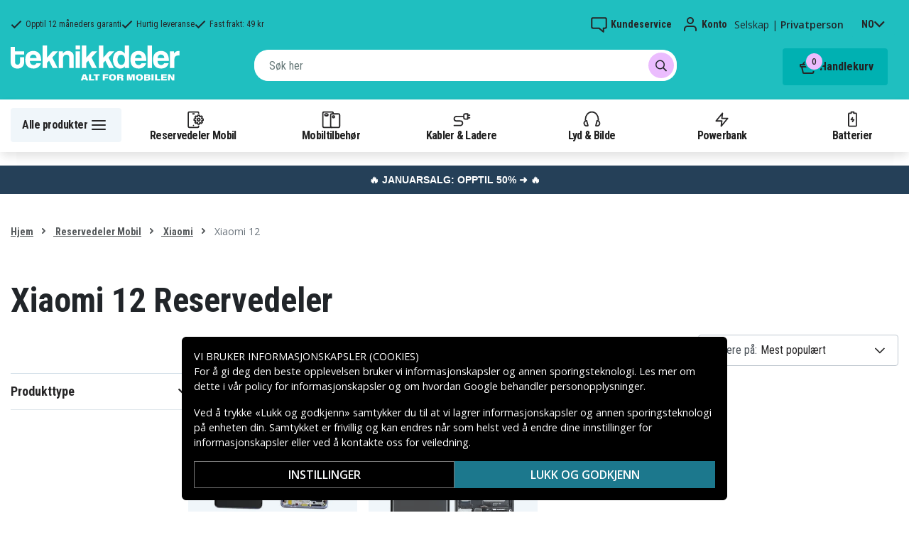

--- FILE ---
content_type: text/html; charset=utf-8
request_url: https://www.teknikkdeler.no/kategori/xiaomi-12-2
body_size: 22993
content:
<!doctype html>
<html data-n-head-ssr lang="no" data-n-head="%7B%22lang%22:%7B%22ssr%22:%22no%22%7D%7D">
  <head >
    <meta data-n-head="ssr" charset="utf-8"><meta data-n-head="ssr" name="viewport" content="width=device-width, initial-scale=1, user-scalable=no"><meta data-n-head="ssr" data-hid="theme-color" name="theme-color" content="#1fbfc0"><meta data-n-head="ssr" name="format-detection" content="telephone=no"><meta data-n-head="ssr" data-hid="apple-mobile-web-app-title" name="apple-mobile-web-app-title" content="Teknikkdeler"><meta data-n-head="ssr" data-hid="og:image" name="og:image" content="/TD_Logo_Slogan_NO_Black.webp"><meta data-n-head="ssr" data-hid="description" name="description" content="Kjøp Xiaomi 12 Reservedeler billig her ✓ Markedets største utvalg &amp; beste priser ✓ Hurtig leveranse &amp; enkel betaling - Teknikkdeler.no"><title>Xiaomi 12 Reservedeler - Teknikkdeler.no</title><link data-n-head="ssr" rel="icon" href="/favicon.ico"><link rel="preload" as="style" href="https://fonts.googleapis.com/css2?family=Open+Sans:wght@400;500;600&amp;family=Roboto+Condensed:wght@400;700&amp;display=swap" data-hid="fonts-pre"><link rel="stylesheet" href="https://fonts.googleapis.com/css2?family=Open+Sans:wght@400;500;600&amp;family=Roboto+Condensed:wght@400;700&amp;display=swap" data-hid="fonts"><link data-n-head="ssr" rel="preconnect" href="https://assets.spares.nu"><link data-n-head="ssr" rel="preconnect" href="https://fonts.gstatic.com"><link rel="preload" as="font" type="font/woff2" href="/_nuxt/fonts/fa-regular-400-min.edf4d8e.woff2" data-hid="font-fa-pre" crossorigin="crossorigin"><link data-n-head="ssr" rel="alternate" hreflang="da" href="https://www.teknikdele.dk/kategori/mobilreservdelar/xiaomi-2/xiaomi-12-2"><link data-n-head="ssr" rel="alternate" hreflang="fi" href="https://www.tekniikkaosat.fi/kategoria/mobiilivaraosat/xiaomi-2/xiaomi-12-2"><link data-n-head="ssr" rel="alternate" hreflang="no" href="https://www.teknikkdeler.no/kategori/reservedeler-mobiltelefoner/xiaomi/xiaomi-12-2"><link data-n-head="ssr" rel="alternate" hreflang="sv" href="https://www.teknikdelar.se/kategori/mobilreservdelar/xiaomi-2/xiaomi-12-2"><link data-n-head="ssr" rel="canonical" href="https://www.teknikkdeler.no/kategori/reservedeler-mobiltelefoner/xiaomi/xiaomi-12-2"><style data-n-head="ssr" type="text/css" data-hid="font-awesome">
      @font-face {
        font-family: 'Font Awesome 5 Pro';
        font-display: swap;
        font-style: normal;
        font-weight: 400;
        src: url('/_nuxt/fonts/fa-regular-400-min.f912173.eot') format('embedded-opentype'),
             url('/_nuxt/fonts/fa-regular-400-min.edf4d8e.woff2') format('woff2'),
             url('/_nuxt/fonts/fa-regular-400-min.b304fd0.woff') format('woff'),
             url('/_nuxt/fonts/fa-regular-400-min.ca3094f.ttf') format('truetype'),
             url('/_nuxt/img/fa-regular-400-min.8aa02f2.svg#fontawesome') format('svg');
      }
    </style><script data-n-head="ssr" data-hid="gtm-script">window['dataLayer']=[];if(!window._gtm_init){window._gtm_init=1;(function(w,n,d,m,e,p){w[d]=(w[d]==1||n[d]=='yes'||n[d]==1||n[m]==1||(w[e]&&w[e][p]&&w[e][p]()))?1:0})(window,navigator,'doNotTrack','msDoNotTrack','external','msTrackingProtectionEnabled');(function(w,d,s,l,x,y){w[x]={};w._gtm_inject=function(i){if(w.doNotTrack||w[x][i])return;w[x][i]=1;w[l]=w[l]||[];function gtag(){w[l].push(arguments);}gtag('consent','default',{'ad_storage':'denied','analytics_storage':'denied','ad_user_data':'denied','ad_personalization':'denied'});w[l].push({'gtm.start':new Date().getTime(),event:'gtm.js'});var f=d.getElementsByTagName(s)[0],j=d.createElement(s);j.defer=true;j.src='https://www.googletagmanager.com/gtm.js?id='+i;f.parentNode.insertBefore(j,f);};w[l]=w[l]||[];w[l].push({originalLocation:d.location.protocol+"//"+d.location.hostname+d.location.pathname+d.location.search,originalReferrer:d.referrer})})(window,document,'script','dataLayer','_gtm_ids','_gtm_inject')};["GTM-NXRRZRQ"].forEach(function(i){window._gtm_inject(i)})</script><link rel="stylesheet" href="/_nuxt/css/36a7fd0.css"><link rel="stylesheet" href="/_nuxt/css/ffa8dde.css"><link rel="stylesheet" href="/_nuxt/css/bb48b8d.css"><link rel="stylesheet" href="/_nuxt/css/0f9f3fe.css">
  </head>
  <body >
    <noscript data-n-head="ssr" data-hid="gtm-noscript" data-pbody="true"><iframe src="https://www.googletagmanager.com/ns.html?id=GTM-NXRRZRQ&" height="0" width="0" style="display:none;visibility:hidden" title="gtm"></iframe></noscript><div data-server-rendered="true" id="__nuxt"><!----><div id="__layout"><div><!----><!----><!----> <header class="main-header"><section class="top-bar d-lg-none"><section tabindex="0" class="hooper"><div class="hooper-list"><ul class="hooper-track" style="transform:translate(0px, 0);"><li aria-hidden="true" class="hooper-slide" style="width:100%;"><div class="small-usp"><i class="far fa-check"></i> <em>Opptil 12 måneders garanti</em></div></li><li aria-hidden="true" class="hooper-slide" style="width:0px;"><div class="small-usp"><i class="far fa-check"></i> <em>Hurtig leveranse</em></div></li><li aria-hidden="true" class="hooper-slide is-prev" style="width:0px;"><div class="small-usp"><i class="far fa-check"></i> <em>Fast frakt: 49 kr</em></div></li><li class="hooper-slide is-active" style="width:100%;"><div class="small-usp"><i class="far fa-check"></i> <em>Opptil 12 måneders garanti</em></div></li><li aria-hidden="true" class="hooper-slide is-next" style="width:0px;"><div class="small-usp"><i class="far fa-check"></i> <em>Hurtig leveranse</em></div></li><li aria-hidden="true" class="hooper-slide" style="width:0px;"><div class="small-usp"><i class="far fa-check"></i> <em>Fast frakt: 49 kr</em></div></li><li aria-hidden="true" class="hooper-slide is-clone" style="width:100%;"><div class="small-usp"><i class="far fa-check"></i> <em>Opptil 12 måneders garanti</em></div></li><li aria-hidden="true" class="hooper-slide is-clone" style="width:0px;"><div class="small-usp"><i class="far fa-check"></i> <em>Hurtig leveranse</em></div></li><li aria-hidden="true" class="hooper-slide is-clone" style="width:0px;"><div class="small-usp"><i class="far fa-check"></i> <em>Fast frakt: 49 kr</em></div></li></ul><div aria-live="polite" aria-atomic="true" class="hooper-liveregion hooper-sr-only">Item 1 of 3</div></div></section></section> <div class="fixed-scroll"><div class="usp-top-bar d-none d-lg-block" data-v-67787e96><div class="container" data-v-67787e96><div class="row align-items-center" data-v-67787e96><div class="col d-flex flex-row ups-items" data-v-67787e96><div class="ups-item" data-v-67787e96><i class="far fa-check" data-v-67787e96></i> <small data-v-67787e96>Opptil 12 måneders garanti</small></div> <div class="ups-item" data-v-67787e96><i class="far fa-check" data-v-67787e96></i> <small data-v-67787e96>Hurtig leveranse</small></div> <div class="ups-item" data-v-67787e96><i class="far fa-check" data-v-67787e96></i> <small data-v-67787e96>Fast frakt: 49 kr</small></div></div> <div class="col d-flex flex-row" data-v-67787e96><div class="quick-actions" data-v-67787e96><a href="https://www.teknikkdeler.no/kontakt-kundeservice" class="quick-action" data-v-67787e96><img src="[data-uri]" alt="Kundeservice" class="support-icon" data-v-67787e96> <small data-v-67787e96>Kundeservice</small></a> <div class="quick-action user-account" data-v-67787e96><img src="[data-uri]" alt="Konto" class="avatar-icon" data-v-67787e96> <small data-v-67787e96>Konto</small></div> <div class="quick-action user-type" data-v-67787e96><p data-v-67787e96><span data-v-67787e96>
                Selskap
              </span>
              |
              <span class="active" data-v-67787e96>
                Privatperson
              </span></p></div> <div tabindex="0" class="quick-action locale-toggle" data-v-67787e96><button data-v-67787e96><small class="text-uppercase" data-v-67787e96>no</small> <i class="fas fa-chevron-down" data-v-67787e96></i></button> <!----></div></div></div></div></div></div> <section class="top-bar d-none d-lg-none"><div class="container"><div class="row align-items-center"><div class="col small-usps"><div class="small-usp"><i class="far fa-check"></i> <small>Opptil 12 måneders garanti</small></div> <div class="small-usp"><i class="far fa-check"></i> <small>Hurtig leveranse</small></div> <div class="small-usp"><i class="far fa-check"></i> <small>Fast frakt: 49 kr</small></div></div> <div class="col d-flex justify-content-end"><ul class="nav"><li class="nav-item b-nav-dropdown dropdown language-switcher"><a role="button" aria-haspopup="true" aria-expanded="false" href="#" target="_self" class="nav-link dropdown-toggle"><span class="flag f-no"></span></a><ul tabindex="-1" class="dropdown-menu"><!----></ul></li></ul> <ul class="nav align-items-center"><li class="nav-item b-nav-dropdown dropdown vat-switcher"><a role="button" aria-haspopup="true" aria-expanded="false" href="#" target="_self" class="nav-link dropdown-toggle"><span>
                      Inkl. MVA
                    </span> <span style="display:none;">
                      Ekskl. MVA (bedrift)
                    </span></a><ul tabindex="-1" class="dropdown-menu"><!----></ul></li> <li class="nav-item account-link"><a href="#" rel="noindex nofollow"><span>Konto</span></a></li></ul></div></div></div></section> <div class="container branding d-none d-lg-block"><div class="row mx-0 align-items-center justify-content-between"><div class="col-1 col-md-2 pl-0"><a href="/" class="nuxt-link-active"><img src="/TD_logo_white-no.svg" height="30" alt="Teknikkdeler" class="logo"></a></div> <div class="col-md-6 pb-1"><div class="search-wrapper"><!----></div></div> <div class="col-auto"><button class="shopping-bag"><span class="shopping-cart"><img src="[data-uri]" width="42" height="42" alt="Handlekurv" class="td-icon"> <span class="count">0</span></span> <span class="cart-title">Handlekurv</span></button></div></div></div> <nav class="navbar mobile-navbar navbar-light navbar-expand-lg"><div class="container"><button type="button" title="Menu" class="collapsed toggler"><svg width="32" height="32" viewBox="0 0 32 32" xmlns="http://www.w3.org/2000/svg"><path d="M25 15a1 1 0 0 1 .117 1.993L25 17H7a1 1 0 0 1-.117-1.993L7 15h18zm0-6a1 1 0 0 1 .117 1.993L25 11H7a1 1 0 0 1-.117-1.993L7 9h18zm0 12a1 1 0 0 1 .117 1.993L25 23H7a1 1 0 0 1-.117-1.993L7 21h18z" fill="#272627" fill-rule="nonzero"></path></svg> <span class="d-inline d-lg-none mobile">
              Meny
            </span> <span class="d-none d-lg-inline desktop">
              Alle produkter
            </span></button> <div class="header-categories"><div class="scrollable"><ul class="navbar-nav main-nav"><li class="nav-item"><a href="/kategori/reservedeler-mobiltelefoner" target="_self" class="nav-link"><img src="https://assets.spares.nu/categories/thumb/b67080ff-0d2f-46ee-a602-19e491e9a74c.svg" alt="">
          Reservedeler Mobil
        </a></li><li class="nav-item"><a href="/kategori/mobiltilbehor" target="_self" class="nav-link"><img src="https://assets.spares.nu/categories/thumb/ca7a4995-d63f-4e04-ade6-59df8bf4d79f.svg" alt="">
          Mobiltilbehør
        </a></li><li class="nav-item"><a href="/kategori/kabler-ladere" target="_self" class="nav-link"><img src="https://assets.spares.nu/categories/thumb/35a3a77c-a3d3-4b04-8f0e-d8dc5c2723e9.svg" alt="">
          Kabler &amp; Ladere
        </a></li><li class="nav-item"><a href="/kategori/hodetelefoner-headsets" target="_self" class="nav-link"><img src="https://assets.spares.nu/categories/thumb/31eca997-7d67-4e78-9607-f9ff9dfa6442.svg" alt="">
          Lyd &amp; Bilde
        </a></li><li class="nav-item"><a href="/kategori/powerbank-noedladere" target="_self" class="nav-link"><img src="https://assets.spares.nu/categories/thumb/1615a507-984c-4895-baab-09ee8ccdd8f4.svg" alt="">
          Powerbank
        </a></li><li class="nav-item"><a href="/kategori/batterier" target="_self" class="nav-link"><img src="https://assets.spares.nu/categories/thumb/07879628-aabc-48be-b0ab-2fbb01700f8e.svg" alt="">
          Batterier
        </a></li></ul></div> <div class="scroll-nav next-shown"><!----> <button aria-label="Neste" class="next"><svg width="32" height="32" viewBox="0 0 32 32" xmlns="http://www.w3.org/2000/svg"><path d="M13.293 21.707a1 1 0 0 1 0-1.414L17.585 16l-4.292-4.293a1 1 0 0 1-.083-1.32l.083-.094a1 1 0 0 1 1.414 0l5 5a1 1 0 0 1 0 1.414l-5 5a1 1 0 0 1-1.414 0z" fill="#ffffff" fill-rule="nonzero"></path></svg></button></div></div> <a href="/" target="_self" class="navbar-brand d-sm-block d-lg-none nuxt-link-active"><img src="/TD_logo_white-no.svg" height="30" alt="Teknikkdeler" class="logo"></a> <ul class="navbar-nav right-nav"><li class="nav-item shopping-bag mobile-shopping-bag"><a href="#" target="_self" class="nav-link"><span class="mobile-cart"><img src="[data-uri]" width="32" height="32" alt="Handlekurv" class="td-icon"> <span class="count">0</span></span> <span class="cart-title">Handlekurv</span></a></li></ul></div></nav> <div class="mobile-search d-lg-none"><div class="auto-complete"><div class="d-lg-block d-flex search-wrapper"><div dir="auto" class="v-select search-bar vs--single vs--searchable"> <div id="vs1989749__combobox" role="combobox" aria-expanded="false" aria-owns="vs1989749__listbox" aria-controls="vs1989749__listbox" aria-label="Search for option" class="vs__dropdown-toggle"><div class="vs__selected-options"> <input placeholder="Søk her" aria-autocomplete="list" aria-labelledby="vs1989749__combobox" aria-controls="vs1989749__listbox" type="search" autocomplete="off" value="" class="vs__search"></div> <div class="vs__actions"><button type="button" title="Clear Selected" aria-label="Clear Selected" class="vs__clear" style="display:none;"><svg xmlns="http://www.w3.org/2000/svg" width="10" height="10"><path d="M6.895455 5l2.842897-2.842898c.348864-.348863.348864-.914488 0-1.263636L9.106534.261648c-.348864-.348864-.914489-.348864-1.263636 0L5 3.104545 2.157102.261648c-.348863-.348864-.914488-.348864-1.263636 0L.261648.893466c-.348864.348864-.348864.914489 0 1.263636L3.104545 5 .261648 7.842898c-.348864.348863-.348864.914488 0 1.263636l.631818.631818c.348864.348864.914773.348864 1.263636 0L5 6.895455l2.842898 2.842897c.348863.348864.914772.348864 1.263636 0l.631818-.631818c.348864-.348864.348864-.914489 0-1.263636L6.895455 5z"></path></svg></button> <span class="search-icon"><i class="fas fa-search"></i> <i class="far fa-times"></i></span> <div class="vs__spinner" style="display:none;">Loading...</div></div></div> <ul id="vs1989749__listbox" role="listbox" style="display:none;visibility:hidden;"></ul> </div> <!----></div></div></div></div> <div tabindex="-1" class="b-sidebar-outer mobile-nav category-mega-menu"><!----><div tabindex="-1" role="dialog" aria-modal="true" aria-hidden="true" class="b-sidebar shadow bg-light text-dark" style="width:324;display:none;"><header class="b-sidebar-header"><strong><header class="sidebar-header"><div class="d-flex"><div class="p-2 flex-grow-1"><h3>Meny</h3></div></div></header></strong><button type="button" aria-label="Close" class="close text-dark"><svg viewBox="0 0 16 16" width="1em" height="1em" focusable="false" role="img" aria-label="x" xmlns="http://www.w3.org/2000/svg" fill="currentColor" class="bi-x b-icon bi"><g><path d="M4.646 4.646a.5.5 0 0 1 .708 0L8 7.293l2.646-2.647a.5.5 0 0 1 .708.708L8.707 8l2.647 2.646a.5.5 0 0 1-.708.708L8 8.707l-2.646 2.647a.5.5 0 0 1-.708-.708L7.293 8 4.646 5.354a.5.5 0 0 1 0-.708z"/></g></svg></button></header></div><!----><div class="b-sidebar-backdrop bg-dark" style="display:none;"></div></div></header> <section class="extra-banner inactive"><!----></section> <section class="store-message"><p>
    <a href="https://www.teknikkdeler.no/kategori/januarsalg" style="text-decoration: none; display: block; background-color: #254058; padding: 8px 12px; text-align: center; font-family: 'Roboto', sans-serif;">
        <span style="color: #ffffff; font-size: 14px; font-weight: bold;">
            🔥 JANUARSALG: OPPTIL 50% ➜ 🔥
        </span>
    </a>

</p></section> <nav class="breadcrumbs"><div class="container"><ol class="breadcrumb"><li class="breadcrumb-item"><a href="/" target="_self" class="nuxt-link-active">
        Hjem
      </a></li><li class="breadcrumb-item"><a href="/kategori/reservedeler-mobiltelefoner" target="_self">
        Reservedeler Mobil
      </a></li><li class="breadcrumb-item"><a href="/kategori/reservedeler-mobiltelefoner/xiaomi" target="_self">
        Xiaomi
      </a></li><li class="breadcrumb-item active"><span aria-current="location">
        Xiaomi 12
      </span></li></ol></div></nav> <main data-slug="xiaomi-12-2" data-fetch-key="ProductCategory:0" class="product-category"><div class="header cat-header"><div class="container"><h1>Xiaomi 12 Reservedeler</h1> <!----> <!----> <!----> <!----> <div class="deal-tagline"><span>Ikke gå glipp av!</span></div></div></div> <div><section class="product-grid-wrapper container"><div class="product-view-row"><div class="filter-sidebar"><div class="product-filter"><div class="desktop-header d-none d-lg-block"></div> <div class="mobile-header"><div class="title">
      Filter
    </div> <div class="close"><button><i class="far fa-times"></i></button></div></div> <ul class="filter-parent"></ul> <div class="mobile-footer"><button class="btn btn-primary btn-block"><span>Filter</span> <!----></button> <button class="btn btn-outline-dark btn-block">
      Tøm filter
    </button></div></div></div> <div class="product-list with-sidebar"><header><div class="product-list-header"><!----> <div class="result-sorting d-flex justify-content-between"><section class="phone-model-selector" style="display:none;"><h2>Finn ditt tilbehør</h2> <div class="select-group"><div dir="auto" class="v-select vs--single vs--unsearchable"> <div id="vs1989750__combobox" role="combobox" aria-expanded="false" aria-owns="vs1989750__listbox" aria-controls="vs1989750__listbox" aria-label="Search for option" class="vs__dropdown-toggle"><div class="vs__selected-options"><span class="vs__selected">
            
           <!----></span> <input readonly="readonly" aria-autocomplete="list" aria-labelledby="vs1989750__combobox" aria-controls="vs1989750__listbox" type="search" autocomplete="off" value="" class="vs__search"></div> <div class="vs__actions"><button type="button" title="Clear Selected" aria-label="Clear Selected" class="vs__clear" style="display:none;"><svg xmlns="http://www.w3.org/2000/svg" width="10" height="10"><path d="M6.895455 5l2.842897-2.842898c.348864-.348863.348864-.914488 0-1.263636L9.106534.261648c-.348864-.348864-.914489-.348864-1.263636 0L5 3.104545 2.157102.261648c-.348863-.348864-.914488-.348864-1.263636 0L.261648.893466c-.348864.348864-.348864.914489 0 1.263636L3.104545 5 .261648 7.842898c-.348864.348863-.348864.914488 0 1.263636l.631818.631818c.348864.348864.914773.348864 1.263636 0L5 6.895455l2.842898 2.842897c.348863.348864.914772.348864 1.263636 0l.631818-.631818c.348864-.348864.348864-.914489 0-1.263636L6.895455 5z"></path></svg></button> <svg xmlns="http://www.w3.org/2000/svg" width="14" height="10" role="presentation" class="vs__open-indicator"><path d="M9.211364 7.59931l4.48338-4.867229c.407008-.441854.407008-1.158247 0-1.60046l-.73712-.80023c-.407008-.441854-1.066904-.441854-1.474243 0L7 5.198617 2.51662.33139c-.407008-.441853-1.066904-.441853-1.474243 0l-.737121.80023c-.407008.441854-.407008 1.158248 0 1.600461l4.48338 4.867228L7 10l2.211364-2.40069z"></path></svg> <div class="vs__spinner" style="display:none;">Loading...</div></div></div> <ul id="vs1989750__listbox" role="listbox" style="display:none;visibility:hidden;"></ul> </div> <!----> <!----></div></section> <div class="sorting-filtering"><div class="sorting-controls"><div class="form-control filter-control d-lg-none d-md-none d-sm-none d-flex justify-content-between" data-v-35548591><span data-v-35548591>
    Filter
    <!----></span> <svg width="32" height="32" viewBox="0 0 32 32" xmlns="http://www.w3.org/2000/svg" data-v-35548591><path d="M15 11a1 1 0 0 1-1.993.117L13 11v-1H7a1 1 0 0 1-.117-1.993L7 8h6V7a1 1 0 0 1 1.993-.117L15 7v4zm11-2a1 1 0 0 1-.883.993L25 10h-7a1 1 0 0 1-.117-1.993L18 8h7a1 1 0 0 1 1 1zm-9 7a1 1 0 0 1-.883.993L16 17H7a1 1 0 0 1-.117-1.993L7 15h9a1 1 0 0 1 1 1zm2-2a1 1 0 0 1 1.993-.117L21 14v1h4a1 1 0 0 1 .117 1.993L25 17h-4v1a1 1 0 0 1-1.993.117L19 18v-4zm-6 11a1 1 0 0 1-1.993.117L11 25v-1H7a1 1 0 0 1-.117-1.993L7 22h4v-1a1 1 0 0 1 1.993-.117L13 21v4zm13-2a1 1 0 0 1-.883.993L25 24h-9a1 1 0 0 1-.117-1.993L16 22h9a1 1 0 0 1 1 1z" fill="#000" fill-rule="nonzero" data-v-35548591></path></svg></div> <div class="d-lg-none d-md-none d-block"><div class="mobile-sort" data-v-d461457a><button class="sort-button" data-v-d461457a><span data-v-d461457a>Mest populært</span> <i class="fas fa-chevron-down" data-v-d461457a></i></button> <!----></div></div> <div class="d-none d-md-block d-lg-block ml-auto"><div class="form-control sort-control"><span>Sortere på:</span> <select><option selected="selected" value="1">
                        Mest populært
                      </option><option value="2">
                        Best pris
                      </option><option value="3">
                        Dyreste pris
                      </option><option value="4">
                        Maksimal rabatt
                      </option><option value="5">
                        Høyest kundevurderinger
                      </option><option value="6">
                        Nyeste
                      </option></select></div></div></div> <!----></div></div></div></header> <!----> <div class="container_"><div class="header"><!----></div> <a id="gridanchor"></a> <div class="grid"><a href="/produkt/xiaomi-12-lcd-touch-frontdeksel-display-bla" class="product-card"><div class="details-wrapper"><div class="product-card-image"><!----> <img loading="lazy" src="https://assets.spares.nu/products/thumb/56000400L300_RpwrDOyz41jTKy3LUe1XQ.jpg" width="300" height="300" alt="Xiaomi 12 LCD, Touch, Frontdeksel Display - Blå" class="featured"></div> <div class="meta"><div><p class="product-name"> Xiaomi 12 LCD, Touch, Frontdeksel Display - Blå</p></div> <div class="price-rating"><div class="mt-1 product-rating" style="visibility:hidden;"><div class="product-score-rating" data-v-51861292><div class="stars" style="--star-size:14px;" data-v-51861292></div> <!----></div></div> <div class="product-pricing"><div class="product-price">1 750 kr</div></div></div></div></div> <div class="stock-and-atc"><div class="stock-check"><!----> <div class="stock-status in-stock"><div class="stock-indicator"></div> <small class="stock-status-text"><!----></small></div></div> <div class="add-to-cart"><button>
          Legg i handlekurv
        </button> <!----></div></div></a><a href="/produkt/xiaomi-12-5g-lcd-skjerm-svart" class="product-card"><div class="details-wrapper"><div class="product-card-image"><!----> <img loading="lazy" src="https://assets.spares.nu/products/thumb/56000300L300_KwcqlJu9-ekWugftyRK9H.png" width="300" height="300" alt="Xiaomi 12 5G LCD-skjerm - Svart" class="featured"></div> <div class="meta"><div><p class="product-name"> Xiaomi 12 5G LCD-skjerm - Svart</p></div> <div class="price-rating"><div class="mt-1 product-rating" style="visibility:hidden;"><div class="product-score-rating" data-v-51861292><div class="stars" style="--star-size:14px;" data-v-51861292></div> <!----></div></div> <div class="product-pricing"><div class="product-price">1 595 kr</div></div></div></div></div> <div class="stock-and-atc"><div class="stock-check"><!----> <div class="stock-status out-of-stock"><div class="stock-indicator"></div> <small class="stock-status-text"><!----></small></div></div> <div class="add-to-cart"><!----> <button class="notifyable">
          Overvåk
        </button></div></div></a></div> <!----> <div class="footer"><!----></div></div></div></div></section></div> <section class="customer-support-wrapper container"><div class="help-widget" data-v-ea55054c><div class="widget-container" data-v-ea55054c><div class="help-image" data-v-ea55054c><img src="/_nuxt/img/help.3057851.webp" alt="Spør oss! Vi hjelper deg med å finne riktig løsning" data-v-ea55054c></div> <div class="help-text" data-v-ea55054c><h3 data-v-ea55054c>Spør oss! Vi hjelper deg med å finne riktig løsning</h3> <p data-v-ea55054c>Vi er eksperter på teknikk og alt til mobilen</p> <button type="button" class="btn btn-primary" data-v-ea55054c>
        Chat med oss
      </button></div></div></div></section> <section><!----></section> <!----></main> <!----> <section class="store-message-footer"><div class="container"></div></section> <div class="container" data-v-e7b8d09e><section class="usp" data-v-e7b8d09e><div class="usp-item" data-v-e7b8d09e><div class="usp-icon" data-v-e7b8d09e><svg width="32" height="32" viewBox="0 0 32 32" xmlns="http://www.w3.org/2000/svg" data-v-e7b8d09e><path d="m20.283 5.07 1.543 2.909 3.246.57a1 1 0 0 1 .827 1.012l-.01.113-.462 3.262 2.292 2.369a1 1 0 0 1 .08 1.297l-.08.093-2.292 2.368.462 3.263a1 1 0 0 1-.706 1.099l-.111.026-3.246.569-1.543 2.91a1 1 0 0 1-1.21.477l-.113-.047L16 25.913l-2.96 1.447a1 1 0 0 1-1.259-.325l-.064-.105-1.544-2.91-3.245-.57a1 1 0 0 1-.827-1.01l.01-.114.461-3.263-2.29-2.368a1 1 0 0 1-.08-1.297l.08-.093 2.29-2.369-.461-3.262a1 1 0 0 1 .706-1.099l.111-.026 3.245-.57 1.544-2.91a1 1 0 0 1 1.21-.476l.113.047L16 6.086l2.96-1.446a1 1 0 0 1 1.323.43zM18.968 6.86l-2.529 1.237a1 1 0 0 1-.878 0l-2.53-1.237-1.32 2.488a1 1 0 0 1-.583.486l-.128.03-2.774.487.395 2.789a1 1 0 0 1-.187.735l-.085.1L6.391 16l1.958 2.024a1 1 0 0 1 .282.705l-.01.13-.395 2.788 2.774.487a1 1 0 0 1 .642.405l.069.112 1.32 2.487 2.53-1.236a1 1 0 0 1 .757-.05l.121.05 2.529 1.236 1.321-2.487a1 1 0 0 1 .583-.486l.128-.03 2.773-.488-.394-2.788a1 1 0 0 1 .187-.735l.085-.1L25.608 16l-1.957-2.024a1 1 0 0 1-.282-.705l.01-.13.394-2.789L21 9.866a1 1 0 0 1-.642-.405l-.069-.112-1.321-2.488zm1.74 5.432a1 1 0 0 1 0 1.414l-5 5a1 1 0 0 1-1.415 0l-3-3a1 1 0 0 1 1.414-1.414L15 16.585l4.293-4.292a1 1 0 0 1 1.414 0z" fill-rule="nonzero" fill="#FFF" data-v-e7b8d09e></path></svg></div> <div class="usp-text" data-v-e7b8d09e><p data-v-e7b8d09e>Opptil 12 måneders garanti</p></div></div> <div class="usp-item" data-v-e7b8d09e><div class="usp-icon" data-v-e7b8d09e><svg width="32" height="32" viewBox="0 0 32 32" xmlns="http://www.w3.org/2000/svg" data-v-e7b8d09e><path d="M10 18a4 4 0 1 1 0 8 4 4 0 0 1 0-8zm10-3a1 1 0 0 1-2 0V9H5v12a1 1 0 0 1-2 0V9a2 2 0 0 1 2-2h13a2 2 0 0 1 2 2v1h3.586a2 2 0 0 1 1.414.586L29.414 15A2 2 0 0 1 30 16.414V21a3 3 0 0 1-3 3l-.536.001A3.998 3.998 0 0 1 23 26a3.998 3.998 0 0 1-3.464-1.999L16 24a1 1 0 0 1 0-2h3a4 4 0 0 1 7.995-.2L27 22a1 1 0 0 0 1-1v-4.586L23.586 12H20v3zm-10 5a2 2 0 1 0 0 4 2 2 0 0 0 0-4zm13 0a2 2 0 1 0 0 4 2 2 0 0 0 0-4z" fill-rule="nonzero" fill="#FFF" data-v-e7b8d09e></path></svg></div> <div class="usp-text" data-v-e7b8d09e><p data-v-e7b8d09e>Hurtig leveranse</p></div></div> <div class="usp-item" data-v-e7b8d09e><div class="usp-icon" data-v-e7b8d09e><svg width="32" height="32" viewBox="0 0 32 32" xmlns="http://www.w3.org/2000/svg" data-v-e7b8d09e><path d="M24 7a3 3 0 0 1 3 3v12a3 3 0 0 1-3 3H8a3 3 0 0 1-3-3V10a3 3 0 0 1 3-3zm-4.502 8.916-2.79 2.791a1 1 0 0 1-1.415 0L12.5 15.916 7 21.414V22a1 1 0 0 0 .883.993L8 23h16a1 1 0 0 0 1-1v-.585l-5.502-5.499zM7 10.415v8.17l4.086-4.084L7 10.415zm18-.001L20.914 14.5 25 18.585v-8.171zM23.584 9H8.415L16 16.585 23.584 9z" fill-rule="nonzero" fill="#FFF" data-v-e7b8d09e></path></svg></div> <div class="usp-text" data-v-e7b8d09e><p data-v-e7b8d09e>Fast frakt: 49 kr</p></div></div> <div class="usp-item" data-v-e7b8d09e><div class="usp-icon" data-v-e7b8d09e><svg width="32" height="32" viewBox="0 0 32 32" xmlns="http://www.w3.org/2000/svg" data-v-e7b8d09e><path d="M15.649 5.064a1 1 0 0 1 .702 0l8 3A1 1 0 0 1 25 9v7c0 2.97-1.646 5.644-4.341 8.003a22.465 22.465 0 0 1-3.071 2.245l-.355.213-.449.256-.337.177a1 1 0 0 1-.894 0l-.337-.177-.45-.256-.546-.332a22.465 22.465 0 0 1-2.879-2.126C8.646 21.643 7 18.969 7 16V9a1 1 0 0 1 .649-.936zM16 7.068 9 9.693V16c0 2.193 1.252 4.312 3.397 6.264l.262.233a20.49 20.49 0 0 0 2.621 1.936l.45.274.27.155.27-.155.45-.274a20.49 20.49 0 0 0 2.621-1.936C21.646 20.481 23 18.281 23 16V9.693l-7-2.625zm4.704 5.225a1 1 0 0 1 0 1.414l-5 5a1 1 0 0 1-1.414 0l-3-3a1 1 0 0 1 1.414-1.414l2.293 2.292 4.293-4.292a1 1 0 0 1 1.414 0z" fill-rule="nonzero" fill="#FFF" data-v-e7b8d09e></path></svg></div> <div class="usp-text" data-v-e7b8d09e><p data-v-e7b8d09e>Sikre produkter - EU-standard</p></div></div></section></div> <footer class="main-footer"><div class="container"><div class="row"><div class="col-lg-4 col-md-5"><div class="newsletter"><div class="klaviyo-form-XeUK8B"><br></div></div> <div class="brand"><img src="/TD_Logo_Slogan_NO_Black.webp" height="100" alt="Teknikkdeler" loading="lazy" class="logo"> <p>Gjør som 1 000 000 andre kunder, finn alt til mobilen hos oss!</p> <p>
            Hos oss finner du rimelige produkter til mobilen, nettbrettet, smart hjem, gaming, lyd &amp; bilde og mye mer. Handle trygt og sikkert med rask levering, vi sender varene rett fra det svenske lageret vårt.
          </p></div> <div class="socials"><a target="_blank" href="https://www.facebook.com/teknikkdeler/" aria-label="Facebook" class="facebook"><svg width="48" height="48" viewBox="0 0 48 48" xmlns="http://www.w3.org/2000/svg"><path d="M24 0c13.255 0 24 10.745 24 24S37.255 48 24 48 0 37.255 0 24 10.745 0 24 0zm3.575 9c-4.005 0-6.623 2.607-6.623 7.326v4.148H16.5v5.443h4.452V39h5.48V25.917h4.085l.778-5.443h-4.863v-3.532c0-1.489.679-2.94 2.857-2.94H31.5V9.368l-.72-.114C30.027 9.146 28.784 9 27.576 9z" fill="#272627" fill-rule="evenodd"></path></svg></a> <a target="_blank" href="https://www.instagram.com/teknikkdeler.no/" aria-label="Instagram" class="instagram"><svg width="48" height="48" viewBox="0 0 48 48" xmlns="http://www.w3.org/2000/svg"><path d="M24 0c13.255 0 24 10.745 24 24S37.255 48 24 48 0 37.255 0 24 10.745 0 24 0zm6.015 10.5h-12.03c-4.12 0-7.485 3.351-7.485 7.485v12.03c0 4.12 3.351 7.485 7.485 7.485h12.03c4.12 0 7.485-3.351 7.485-7.485v-12.03c0-4.12-3.351-7.485-7.485-7.485zm0 3a4.494 4.494 0 0 1 4.485 4.485v12.03a4.494 4.494 0 0 1-4.485 4.485h-12.03a4.494 4.494 0 0 1-4.485-4.485v-12.03a4.494 4.494 0 0 1 4.485-4.485h12.03zM24 16.5c-4.134 0-7.5 3.358-7.5 7.5 0 4.134 3.358 7.5 7.5 7.5 4.134 0 7.5-3.358 7.5-7.5 0-4.134-3.358-7.5-7.5-7.5zm0 3c2.482 0 4.5 2.02 4.5 4.5 0 2.482-2.02 4.5-4.5 4.5-2.482 0-4.5-2.02-4.5-4.5 0-2.482 2.02-4.5 4.5-4.5zm7.5-4.5a1.5 1.5 0 1 0 0 3 1.5 1.5 0 0 0 0-3z" fill="#272627" fill-rule="evenodd"></path></svg></a> <!----> <!----></div></div> <div class="col-md-7"><div id="footer-col-links" class="row mb-3"><div class="col">
    <strong class="footer-title">Hjelp</strong>
    <ul>
        <li><a href="/kjopsvilkar">Kjøpsvilkår</a></li>
        <li><a href="/returns">Retur</a></li>
        <li><a href="/reparasjonsguider">Reparasjonsguider</a></li>
        <li><a href="/kontakt-kundeservice" target="_blank">Kontakt oss</a></li>
    </ul>
</div>
<div class="col">
    <strong class="footer-title">Teknikkdeler.no</strong>
    <ul>
        <li><a href="/om-teknikkdeler">Om oss</a></li>
        <li><a href="/integritetspolicy">Personvernpolicy</a></li>
        <li><a href="/cookies">Cookies</a></li>
        <li><a href="/kategori/brekraftig-utvikling">Bærekraftig Utvikling</a></li>
    </ul>
</div>

<div class="col">
    <strong class="footer-title">Populære kategorier</strong>
    <ul>
        <li><a href="/kategori/mobiltilbehor/tilbehor-iphone/iphone-17-tilbehor">iPhone 17 tilbehør</a></li>
        <li><a href="/kategori/mobiltilbehor/tilbehor-iphone/iphone-17-pro-tilbehor">iPhone 17 Pro tilbehør</a></li>
        <li><a href="/kategori/mobiltilbehor/tilbehor-iphone/iphone-17-pro-max-tilbehor">iPhone 17 Pro Max tilbehør</a></li>
        <li><a href="/kategori/mobiltilbehor/tilbehor-samsung/galaxy-s25-ultra-tilbehor">Samsung Galaxy S25 Ultra tilbehør</a></li>
        <li><a href="/kategori/hodetelefoner-headsets/hodetelefoner/apple-airpods-tilbehor">AirPods</a></li>
        <li><a href="/kategori/powerbank-noedladere">Powerbank</a></li>
        <li><a href="/kategori/hodetelefoner-headsets/hodetelefoner/hodetelefoner-iphone">iPhone hodetelefoner</a></li>
        <li><a href="/kategori/hodetelefoner-headsets/hodetelefoner/hodetelefoner-tradlos">Trådløse hodetelefoner</a></li>
        <li><a href="/kategori/kabler-ladere/mobilladere/iphone-ladere">iPhone lader</a></li>
        <li><a href="/kategori/kabler-ladere/mobilladere/samsung-lader">Samsung lader</a></li>
        <li><a href="/kategori/mobiltilbehor/tilbehor-iphone/iphone-15-tilbehor/iphone-15-lader">iPhone 15 lader</a></li>
        <li><a href="/kategori/kabler-ladere/mobilladere/usb-c-lader">USB-C lader</a></li>
    </ul>

</div>
<div class="col">
    <strong class="footer-title">Populære mobildeksler</strong>
    <ul>
        <li><a href="/kategori/mobiltilbehor/tilbehor-iphone/iphone-17-tilbehor/iphone-17-deksel">iPhone 17 deksel</a></li>
        <li><a href="/kategori/mobiltilbehor/tilbehor-iphone/iphone-17-pro-tilbehor/iphone-17-pro-deksel">iPhone 17 Pro deksel</a></li>
        <li><a href="/kategori/mobiltillbehor/iphone-tillbehor/iphone-17-pro-max-tillbehor/iphone-17-pro-max-skal">iPhone 17 Pro Max deksel</a></li>
        <li><a href="/kategori/mobiltilbehor/tilbehor-iphone/iphone-16e-tilbehor/iphone-16-e-deksel-etui">iPhone 16e deksel</a></li>
        <li><a href="/kategori/mobiltilbehor/tilbehor-iphone/iphone-16-pro-tilbehor/iphone-16-pro-deksel">iPhone 16 Pro deksel</a></li>
        <li><a href="/kategori/mobiltilbehor/tilbehor-iphone/iphone-16-pro-max-tilbehor/iphone-16-pro-max-deksel">iPhone 16 Pro Max deksel</a></li>
        <li><a href="/kategori/mobiltilbehor/tilbehor-iphone/iphone-15-pro-tilbehor/iphone-15-pro-deksel">iPhone 15 Pro deksel</a></li>
        <li><a href="/kategori/mobiltilbehor/tilbehor-iphone/iphone-15-pro-max-tilbehor/iphone-15-pro-max-deksel">iPhone 15 Pro Max deksel</a></li>
        <li><a href="/kategori/mobiltilbehor/tilbehor-samsung/galaxy-s25-ultra-tilbehor/galaxy-s25-ultra-deksel">Samsung Galaxy S25 Ultra deksel</a></li>
        <li><a href="/kategori/mobiltilbehor/tilbehor-samsung/galaxy-s25-fe-tilbehor/galaxy-s25-fe-deksel-etui">Samsung Galaxy S25 FE deksel</a></li>
        <li><a href="/kategori/mobiltilbehor/tilbehor-samsung/galaxy-s24-fe-tilbehor/galaxy-s24-fe-deksel-etui">Galaxy S24 FE deksel</a></li>
        <li><a href="/kategori/mobiltilbehor/tilbehor-samsung/galaxy-s25-ultra-tilbehor/galaxy-s25-ultra-deksel">Samsung Galaxy S24 Ultra deksel</a></li>
    </ul>

</div>
<div class="col">
    <strong class="footer-title">Populære klokkeremmer og tilbehør</strong>
    <ul>
        <li><a href="/kategori/apple-watch-reim">Apple Watch reim</a></li>
        <li><a href="https://www.teknikkdeler.no/kategori/smartklokke/fitbit/fitbit-versa"><span>Fitbit Versa reim</span></a></li>
        <li><a href="https://www.teknikkdeler.no/kategori/smartklokke/garmin-klokker"><span>Garmin klokkereim</span></a></li>
        <li><a href="https://www.teknikkdeler.no/kategori/smartklokke/garmin-klokker/garmin-venu"><span>Garmin Venu reim</span></a></li>
        <li><a href="https://www.teknikkdeler.no/kategori/smartklokke/garmin-klokker/garmin-fenix"><span>Garmin Fenix 5 reim</span></a></li>
        <li><a href="https://www.teknikkdeler.no/kategori/smartklokke/garmin-klokker/forerunner"><span>Garmin Forerunner 945 reim</span></a></li>
    </ul>
</div></div></div></div> <div class="supported-options"><div class="payment-methods"><strong class="footer-title">
          Betalingsalternativer
        </strong> <div class="badges"><img src="/_nuxt/img/vipps.add19bd.svg" alt="vipps" width="70" height="32" loading="lazy" title="Payment method"><img src="/_nuxt/img/visa.fc35fff.svg" alt="visa" width="64" height="20" loading="lazy" title="Payment method"><img src="/_nuxt/img/mc.86c2250.svg" alt="mc" width="48" height="30" loading="lazy" title="Payment method"><img src="/_nuxt/img/walley.1464596.svg" alt="walley" width="48" height="30" loading="lazy" title="Payment method"></div></div> <div class="shipping-methods"><strong class="footer-title">
          Leveringsalternativer
        </strong> <div class="badges"><img src="/_nuxt/img/instabox.fe97ed4.svg" alt="instabox" loading="lazy"><img src="/_nuxt/img/bring.8250572.svg" alt="bring" loading="lazy"></div></div> <div class="certifications"><img src="/_nuxt/img/norsirk.96552b2.svg" alt="norsirk" loading="lazy"></div></div> <div class="row mb-3"><div class="col-md-12 col-lg-6 mb-3 copy"><small>
          Copyright © 2026, Spares Nordic AB
          <br>
          VAREMERKER SOM NEVNES PÅ DENNE WEB TILHØRER RESPEKTIVE VAREMERKES EIERE.
        </small></div></div></div></footer> <!----></div></div></div><script>window.__NUXT__=(function(a,b,c,d,e,f,g,h,i,j,k,l,m,n,o,p,q,r,s,t,u,v,w,x,y,z,A,B,C,D,E,F,G,H,I,J,K,L,M,N,O,P,Q,R,S,T,U,V,W,X,Y,Z,_,$,aa,ab,ac,ad,ae,af,ag,ah,ai,aj,ak,al,am,an,ao,ap,aq,ar){w[0]={name:i,slug:j};w[1]={name:m,slug:r};w[2]={name:g,slug:h};y.hidden_in=[];y.show_ghosts=b;A[0]={rel:n,hreflang:"da",href:"https:\u002F\u002Fwww.teknikdele.dk\u002Fkategori\u002Fmobilreservdelar\u002Fxiaomi-2\u002Fxiaomi-12-2"};A[1]={rel:n,hreflang:"fi",href:"https:\u002F\u002Fwww.tekniikkaosat.fi\u002Fkategoria\u002Fmobiilivaraosat\u002Fxiaomi-2\u002Fxiaomi-12-2"};A[2]={rel:n,hreflang:"no",href:B};A[3]={rel:n,hreflang:"sv",href:"https:\u002F\u002Fwww.teknikdelar.se\u002Fkategori\u002Fmobilreservdelar\u002Fxiaomi-2\u002Fxiaomi-12-2"};A[4]={rel:"canonical",href:B};return {layout:"default",data:[{id:k,title:l,pageTitle:l,hierarchy:w,description:a,moreInfo:a,metaDescription:x,metaKeywords:a,layout:c,name:g,slug:h,dynamic:b,productType:e,productOrder:f,defaultProductOrder:f,metadata:y,children:z,descriptionCollapsed:d,showRegNoSearch:b,showCableSelector:b,showPhoneModelSelector:b,has_deals:b,links:A}],fetch:{"ProductCategory:0":{id:k,products:[{id:"c4fb30bf-344d-4f88-8367-36d3b596b23f",type:f,sku:"56000400L300",prefix:a,metadata:{},stock_status:"in-stock",orderable:d,notifyable:b,shipping_class_id:C,discount_category:D,group_id:s,score:a,reviews:a,categories:[{id:k,main:d,name:g,slug:h,hierarchy:[{name:i,slug:j},{name:m,slug:r},{name:g,slug:h}],parent_id:E}],labels:a,estimated_at:a,variations:a,prices:{n:[{q:f,p:1750}]},has_upselling:b,vat:F,thumb:{url:"https:\u002F\u002Fassets.spares.nu\u002Fproducts\u002Fthumb\u002F56000400L300_RpwrDOyz41jTKy3LUe1XQ.jpg",width:o,height:o},name:"Xiaomi 12 LCD, Touch, Frontdeksel Display - Blå",slug:"xiaomi-12-lcd-touch-frontdeksel-display-bla"},{id:"cfae9e68-5a72-4626-adc0-74beedb04406",type:f,sku:"56000300L300",prefix:a,metadata:{},stock_status:"out-of-stock",orderable:b,notifyable:d,shipping_class_id:C,discount_category:D,group_id:s,score:a,reviews:a,categories:[{id:k,main:d,name:g,slug:h,hierarchy:[{name:i,slug:j},{name:m,slug:r},{name:g,slug:h}],parent_id:E}],labels:a,estimated_at:a,variations:a,prices:{n:[{q:f,p:1595}]},has_upselling:b,vat:F,thumb:{url:"https:\u002F\u002Fassets.spares.nu\u002Fproducts\u002Fthumb\u002F56000300L300_KwcqlJu9-ekWugftyRK9H.png",width:o,height:o},name:"Xiaomi 12 5G LCD-skjerm - Svart",slug:"xiaomi-12-5g-lcd-skjerm-svart"}],children:z,links:A,pageTitle:l,title:l,description:a,descriptionCollapsed:d,moreInfo:a,metaDescription:x,metaKeywords:a,hierarchy:w,layout:c,rows:G,productType:e,metadata:y,appliedFilters:{},showRegNoSearch:b,showCableSelector:b,dynamic:b,page:f,limit:24,productOrder:f,defaultProductOrder:f,fetchingProducts:b,widgetsLoaded:b,footerSeoText:{content:a,hidden:d},widget:{content:a,hidden:d},productOrderOptions:[{value:f,text:H},{value:G,text:I},{value:3,text:J},{value:s,text:K},{value:5,text:L},{value:6,text:M}],name:g,slug:h,showPhoneModelSelector:b,has_deals:b}},error:a,state:{localeDomains:{sv:"www.teknikdelar.se",no:"www.teknikkdeler.no",fi:"www.tekniikkaosat.fi",da:"www.teknikdele.dk",nl:"www.techma.nl"},cart:{open:b,vat:d,postalCode:a,shippingProcessor:a,shippingMethod:a,shippingMethodCE:b,paymentMethod:a,servicePoint:a,items:[],checkoutID:a,klarna:{id:a,locale:a},ingrid:{id:a,locale:a},stripe:{id:a,locale:a},invoice:{id:a,locale:a},walley:{b2c:{id:a,locale:a},b2b:{id:a,locale:a}},internal:b,campaignData:a,lastAddedToCart:a,consentGranted:{},hasGrants:b},category:{items:[],mainMenu:[{id:"68b170fe-126e-459a-b852-b13f379790fa",parent_id:a,name:i,slug:j,layout:p,hierarchy:[{name:i,slug:j}],dynamic:b,show_in_menu:d,show_in_main_menu:d,thumb:{url:"https:\u002F\u002Fassets.spares.nu\u002Fcategories\u002Fthumb\u002Fb67080ff-0d2f-46ee-a602-19e491e9a74c.svg",width:a,height:a},metadata:{hidden_in:[],show_ghosts:b,show_phone_model_selector:d},has_children:d,has_deals:b},{id:"52121ea7-4475-4d94-bbc9-7905a68506da",parent_id:a,name:N,slug:O,layout:p,hierarchy:[{name:N,slug:O}],dynamic:b,show_in_menu:d,show_in_main_menu:d,thumb:{url:"https:\u002F\u002Fassets.spares.nu\u002Fcategories\u002Fthumb\u002Fca7a4995-d63f-4e04-ade6-59df8bf4d79f.svg",width:a,height:a},metadata:{hidden_in:[],show_ghosts:b,show_phone_model_selector:d},has_children:d,has_deals:b},{id:"9f8c7a8d-8079-4401-a06f-a4768a76881f",parent_id:a,name:P,slug:Q,layout:c,hierarchy:[{name:P,slug:Q}],dynamic:b,show_in_menu:d,show_in_main_menu:d,thumb:{url:"https:\u002F\u002Fassets.spares.nu\u002Fcategories\u002Fthumb\u002F35a3a77c-a3d3-4b04-8f0e-d8dc5c2723e9.svg",width:a,height:a},metadata:{hidden_in:[],show_ghosts:b},has_children:d,has_deals:b},{id:"c5d6738d-a14d-4796-8324-5347bcde40da",parent_id:a,name:R,slug:S,layout:p,hierarchy:[{name:R,slug:S}],dynamic:b,show_in_menu:d,show_in_main_menu:d,thumb:{url:"https:\u002F\u002Fassets.spares.nu\u002Fcategories\u002Fthumb\u002F31eca997-7d67-4e78-9607-f9ff9dfa6442.svg",width:a,height:a},metadata:{hidden_in:[],show_ghosts:b},has_children:d,has_deals:b},{id:"da29bf95-2e50-4056-a8c5-f64b330a73a4",parent_id:a,name:T,slug:U,layout:c,hierarchy:[{name:T,slug:U}],dynamic:b,show_in_menu:d,show_in_main_menu:d,thumb:{url:"https:\u002F\u002Fassets.spares.nu\u002Fcategories\u002Fthumb\u002F1615a507-984c-4895-baab-09ee8ccdd8f4.svg",width:a,height:a},metadata:{hidden_in:[],show_ghosts:b},has_children:d,has_deals:b},{id:"b5b510e4-b366-4628-bede-e09b44dd883f",parent_id:a,name:V,slug:W,layout:p,hierarchy:[{name:V,slug:W}],dynamic:b,show_in_menu:d,show_in_main_menu:d,thumb:{url:"https:\u002F\u002Fassets.spares.nu\u002Fcategories\u002Fthumb\u002F07879628-aabc-48be-b0ab-2fbb01700f8e.svg",width:a,height:a},metadata:{hidden_in:[],show_ghosts:b},has_children:d,has_deals:b}]},crumbs:{items:[{text:X,to:t},{text:i,href:"\u002Fkategori\u002Freservedeler-mobiltelefoner"},{text:m,href:"\u002Fkategori\u002Freservedeler-mobiltelefoner\u002Fxiaomi"},{text:g,href:"\u002Fkategori\u002Freservedeler-mobiltelefoner\u002Fxiaomi\u002Fxiaomi-12-2"}]},discount:{items:[],rejected:[],global:0,specificGroupMax:{},excludedGroupMax:[],specificCatMax:{},buyXGetY:a,buyXIncrement:a},experiment:{variants:{}},filter:{open:b},gtm:{},helloretail:{userID:a,searchProvider:a,recommendationProvider:a},history:{items:[]},layout:{footer:{columns:"\u003Cdiv class=\"col\"\u003E\n    \u003Cstrong class=\"footer-title\"\u003EHjelp\u003C\u002Fstrong\u003E\n    \u003Cul\u003E\n        \u003Cli\u003E\u003Ca href=\"\u002Fkjopsvilkar\"\u003EKjøpsvilkår\u003C\u002Fa\u003E\u003C\u002Fli\u003E\n        \u003Cli\u003E\u003Ca href=\"\u002Freturns\"\u003ERetur\u003C\u002Fa\u003E\u003C\u002Fli\u003E\n        \u003Cli\u003E\u003Ca href=\"\u002Freparasjonsguider\"\u003EReparasjonsguider\u003C\u002Fa\u003E\u003C\u002Fli\u003E\n        \u003Cli\u003E\u003Ca href=\"\u002Fkontakt-kundeservice\" target=\"_blank\"\u003EKontakt oss\u003C\u002Fa\u003E\u003C\u002Fli\u003E\n    \u003C\u002Ful\u003E\n\u003C\u002Fdiv\u003E\n\u003Cdiv class=\"col\"\u003E\n    \u003Cstrong class=\"footer-title\"\u003ETeknikkdeler.no\u003C\u002Fstrong\u003E\n    \u003Cul\u003E\n        \u003Cli\u003E\u003Ca href=\"\u002Fom-teknikkdeler\"\u003EOm oss\u003C\u002Fa\u003E\u003C\u002Fli\u003E\n        \u003Cli\u003E\u003Ca href=\"\u002Fintegritetspolicy\"\u003EPersonvernpolicy\u003C\u002Fa\u003E\u003C\u002Fli\u003E\n        \u003Cli\u003E\u003Ca href=\"\u002Fcookies\"\u003ECookies\u003C\u002Fa\u003E\u003C\u002Fli\u003E\n        \u003Cli\u003E\u003Ca href=\"\u002Fkategori\u002Fbrekraftig-utvikling\"\u003EBærekraftig Utvikling\u003C\u002Fa\u003E\u003C\u002Fli\u003E\n    \u003C\u002Ful\u003E\n\u003C\u002Fdiv\u003E\n\n\u003Cdiv class=\"col\"\u003E\n    \u003Cstrong class=\"footer-title\"\u003EPopulære kategorier\u003C\u002Fstrong\u003E\n    \u003Cul\u003E\n        \u003Cli\u003E\u003Ca href=\"\u002Fkategori\u002Fmobiltilbehor\u002Ftilbehor-iphone\u002Fiphone-17-tilbehor\"\u003EiPhone 17 tilbehør\u003C\u002Fa\u003E\u003C\u002Fli\u003E\n        \u003Cli\u003E\u003Ca href=\"\u002Fkategori\u002Fmobiltilbehor\u002Ftilbehor-iphone\u002Fiphone-17-pro-tilbehor\"\u003EiPhone 17 Pro tilbehør\u003C\u002Fa\u003E\u003C\u002Fli\u003E\n        \u003Cli\u003E\u003Ca href=\"\u002Fkategori\u002Fmobiltilbehor\u002Ftilbehor-iphone\u002Fiphone-17-pro-max-tilbehor\"\u003EiPhone 17 Pro Max tilbehør\u003C\u002Fa\u003E\u003C\u002Fli\u003E\n        \u003Cli\u003E\u003Ca href=\"\u002Fkategori\u002Fmobiltilbehor\u002Ftilbehor-samsung\u002Fgalaxy-s25-ultra-tilbehor\"\u003ESamsung Galaxy S25 Ultra tilbehør\u003C\u002Fa\u003E\u003C\u002Fli\u003E\n        \u003Cli\u003E\u003Ca href=\"\u002Fkategori\u002Fhodetelefoner-headsets\u002Fhodetelefoner\u002Fapple-airpods-tilbehor\"\u003EAirPods\u003C\u002Fa\u003E\u003C\u002Fli\u003E\n        \u003Cli\u003E\u003Ca href=\"\u002Fkategori\u002Fpowerbank-noedladere\"\u003EPowerbank\u003C\u002Fa\u003E\u003C\u002Fli\u003E\n        \u003Cli\u003E\u003Ca href=\"\u002Fkategori\u002Fhodetelefoner-headsets\u002Fhodetelefoner\u002Fhodetelefoner-iphone\"\u003EiPhone hodetelefoner\u003C\u002Fa\u003E\u003C\u002Fli\u003E\n        \u003Cli\u003E\u003Ca href=\"\u002Fkategori\u002Fhodetelefoner-headsets\u002Fhodetelefoner\u002Fhodetelefoner-tradlos\"\u003ETrådløse hodetelefoner\u003C\u002Fa\u003E\u003C\u002Fli\u003E\n        \u003Cli\u003E\u003Ca href=\"\u002Fkategori\u002Fkabler-ladere\u002Fmobilladere\u002Fiphone-ladere\"\u003EiPhone lader\u003C\u002Fa\u003E\u003C\u002Fli\u003E\n        \u003Cli\u003E\u003Ca href=\"\u002Fkategori\u002Fkabler-ladere\u002Fmobilladere\u002Fsamsung-lader\"\u003ESamsung lader\u003C\u002Fa\u003E\u003C\u002Fli\u003E\n        \u003Cli\u003E\u003Ca href=\"\u002Fkategori\u002Fmobiltilbehor\u002Ftilbehor-iphone\u002Fiphone-15-tilbehor\u002Fiphone-15-lader\"\u003EiPhone 15 lader\u003C\u002Fa\u003E\u003C\u002Fli\u003E\n        \u003Cli\u003E\u003Ca href=\"\u002Fkategori\u002Fkabler-ladere\u002Fmobilladere\u002Fusb-c-lader\"\u003EUSB-C lader\u003C\u002Fa\u003E\u003C\u002Fli\u003E\n    \u003C\u002Ful\u003E\n\n\u003C\u002Fdiv\u003E\n\u003Cdiv class=\"col\"\u003E\n    \u003Cstrong class=\"footer-title\"\u003EPopulære mobildeksler\u003C\u002Fstrong\u003E\n    \u003Cul\u003E\n        \u003Cli\u003E\u003Ca href=\"\u002Fkategori\u002Fmobiltilbehor\u002Ftilbehor-iphone\u002Fiphone-17-tilbehor\u002Fiphone-17-deksel\"\u003EiPhone 17 deksel\u003C\u002Fa\u003E\u003C\u002Fli\u003E\n        \u003Cli\u003E\u003Ca href=\"\u002Fkategori\u002Fmobiltilbehor\u002Ftilbehor-iphone\u002Fiphone-17-pro-tilbehor\u002Fiphone-17-pro-deksel\"\u003EiPhone 17 Pro deksel\u003C\u002Fa\u003E\u003C\u002Fli\u003E\n        \u003Cli\u003E\u003Ca href=\"\u002Fkategori\u002Fmobiltillbehor\u002Fiphone-tillbehor\u002Fiphone-17-pro-max-tillbehor\u002Fiphone-17-pro-max-skal\"\u003EiPhone 17 Pro Max deksel\u003C\u002Fa\u003E\u003C\u002Fli\u003E\n        \u003Cli\u003E\u003Ca href=\"\u002Fkategori\u002Fmobiltilbehor\u002Ftilbehor-iphone\u002Fiphone-16e-tilbehor\u002Fiphone-16-e-deksel-etui\"\u003EiPhone 16e deksel\u003C\u002Fa\u003E\u003C\u002Fli\u003E\n        \u003Cli\u003E\u003Ca href=\"\u002Fkategori\u002Fmobiltilbehor\u002Ftilbehor-iphone\u002Fiphone-16-pro-tilbehor\u002Fiphone-16-pro-deksel\"\u003EiPhone 16 Pro deksel\u003C\u002Fa\u003E\u003C\u002Fli\u003E\n        \u003Cli\u003E\u003Ca href=\"\u002Fkategori\u002Fmobiltilbehor\u002Ftilbehor-iphone\u002Fiphone-16-pro-max-tilbehor\u002Fiphone-16-pro-max-deksel\"\u003EiPhone 16 Pro Max deksel\u003C\u002Fa\u003E\u003C\u002Fli\u003E\n        \u003Cli\u003E\u003Ca href=\"\u002Fkategori\u002Fmobiltilbehor\u002Ftilbehor-iphone\u002Fiphone-15-pro-tilbehor\u002Fiphone-15-pro-deksel\"\u003EiPhone 15 Pro deksel\u003C\u002Fa\u003E\u003C\u002Fli\u003E\n        \u003Cli\u003E\u003Ca href=\"\u002Fkategori\u002Fmobiltilbehor\u002Ftilbehor-iphone\u002Fiphone-15-pro-max-tilbehor\u002Fiphone-15-pro-max-deksel\"\u003EiPhone 15 Pro Max deksel\u003C\u002Fa\u003E\u003C\u002Fli\u003E\n        \u003Cli\u003E\u003Ca href=\"\u002Fkategori\u002Fmobiltilbehor\u002Ftilbehor-samsung\u002Fgalaxy-s25-ultra-tilbehor\u002Fgalaxy-s25-ultra-deksel\"\u003ESamsung Galaxy S25 Ultra deksel\u003C\u002Fa\u003E\u003C\u002Fli\u003E\n        \u003Cli\u003E\u003Ca href=\"\u002Fkategori\u002Fmobiltilbehor\u002Ftilbehor-samsung\u002Fgalaxy-s25-fe-tilbehor\u002Fgalaxy-s25-fe-deksel-etui\"\u003ESamsung Galaxy S25 FE deksel\u003C\u002Fa\u003E\u003C\u002Fli\u003E\n        \u003Cli\u003E\u003Ca href=\"\u002Fkategori\u002Fmobiltilbehor\u002Ftilbehor-samsung\u002Fgalaxy-s24-fe-tilbehor\u002Fgalaxy-s24-fe-deksel-etui\"\u003EGalaxy S24 FE deksel\u003C\u002Fa\u003E\u003C\u002Fli\u003E\n        \u003Cli\u003E\u003Ca href=\"\u002Fkategori\u002Fmobiltilbehor\u002Ftilbehor-samsung\u002Fgalaxy-s25-ultra-tilbehor\u002Fgalaxy-s25-ultra-deksel\"\u003ESamsung Galaxy S24 Ultra deksel\u003C\u002Fa\u003E\u003C\u002Fli\u003E\n    \u003C\u002Ful\u003E\n\n\u003C\u002Fdiv\u003E\n\u003Cdiv class=\"col\"\u003E\n    \u003Cstrong class=\"footer-title\"\u003EPopulære klokkeremmer og tilbehør\u003C\u002Fstrong\u003E\n    \u003Cul\u003E\n        \u003Cli\u003E\u003Ca href=\"\u002Fkategori\u002Fapple-watch-reim\"\u003EApple Watch reim\u003C\u002Fa\u003E\u003C\u002Fli\u003E\n        \u003Cli\u003E\u003Ca href=\"https:\u002F\u002Fwww.teknikkdeler.no\u002Fkategori\u002Fsmartklokke\u002Ffitbit\u002Ffitbit-versa\"\u003E\u003Cspan\u003EFitbit Versa reim\u003C\u002Fspan\u003E\u003C\u002Fa\u003E\u003C\u002Fli\u003E\n        \u003Cli\u003E\u003Ca href=\"https:\u002F\u002Fwww.teknikkdeler.no\u002Fkategori\u002Fsmartklokke\u002Fgarmin-klokker\"\u003E\u003Cspan\u003EGarmin klokkereim\u003C\u002Fspan\u003E\u003C\u002Fa\u003E\u003C\u002Fli\u003E\n        \u003Cli\u003E\u003Ca href=\"https:\u002F\u002Fwww.teknikkdeler.no\u002Fkategori\u002Fsmartklokke\u002Fgarmin-klokker\u002Fgarmin-venu\"\u003E\u003Cspan\u003EGarmin Venu reim\u003C\u002Fspan\u003E\u003C\u002Fa\u003E\u003C\u002Fli\u003E\n        \u003Cli\u003E\u003Ca href=\"https:\u002F\u002Fwww.teknikkdeler.no\u002Fkategori\u002Fsmartklokke\u002Fgarmin-klokker\u002Fgarmin-fenix\"\u003E\u003Cspan\u003EGarmin Fenix 5 reim\u003C\u002Fspan\u003E\u003C\u002Fa\u003E\u003C\u002Fli\u003E\n        \u003Cli\u003E\u003Ca href=\"https:\u002F\u002Fwww.teknikkdeler.no\u002Fkategori\u002Fsmartklokke\u002Fgarmin-klokker\u002Fforerunner\"\u003E\u003Cspan\u003EGarmin Forerunner 945 reim\u003C\u002Fspan\u003E\u003C\u002Fa\u003E\u003C\u002Fli\u003E\n    \u003C\u002Ful\u003E\n\u003C\u002Fdiv\u003E",message:c,messageHidden:b},header:{message:"\u003Cp\u003E\n    \u003Ca href=\"https:\u002F\u002Fwww.teknikkdeler.no\u002Fkategori\u002Fjanuarsalg\" style=\"text-decoration: none; display: block; background-color: #254058; padding: 8px 12px; text-align: center; font-family: 'Roboto', sans-serif;\"\u003E\n        \u003Cspan style=\"color: #ffffff; font-size: 14px; font-weight: bold;\"\u003E\n            🔥 JANUARSALG: OPPTIL 50% ➜ 🔥\n        \u003C\u002Fspan\u003E\n    \u003C\u002Fa\u003E\n\n\u003C\u002Fp\u003E",messageHidden:b},modal:{login:b,changePassword:d},cookieAlert:"\u003Cp\u003EVI BRUKER INFORMASJONSKAPSLER (COOKIES)\u003Cbr\u003E\n    For å gi deg den beste opplevelsen bruker vi informasjonskapsler og annen\n    sporingsteknologi. Les mer om dette i vår \u003Ca href=\"\u002Fcookies\"\u003Epolicy for informasjonskapsler\u003C\u002Fa\u003E og om\n    hvordan \u003Ca href=\"https:\u002F\u002Fbusiness.safety.google\u002Fprivacy\u002F\"\u003EGoogle behandler personopplysninger\u003C\u002Fa\u003E.\u003C\u002Fp\u003E\n\u003Cp\u003EVed å trykke «Lukk og godkjenn» samtykker du til at vi lagrer informasjonskapsler og annen sporingsteknologi på enheten din. Samtykket er frivillig og kan endres når som helst ved å endre dine innstillinger for informasjonskapsler eller ved å kontakte oss for veiledning.\u003C\u002Fp\u003E",showSidebarNav:b,fullPageModalOpened:b,useDealLayout:b,showUpselling:b},locale:{strings:{}},productpurchase:{},i18n:{routeParams:{}},auth:{user:a,loggedIn:b,strategy:"myAccount"}},serverRendered:d,routePath:"\u002Fkategori\u002Fxiaomi-12-2",config:{secureCookies:d,axios:{browserBaseURL:t},gtm:{id:"GTM-NXRRZRQ",merchantId:{da:e,sv:e,no:e,fi:e,nl:e},loadBadge:b},stripe:{publishedKey:"pk_live_51LuzblJWronnBdqbvzjOfhyepdpentcHhMgOajyEO8nKMrOKxsLipqTG3TUPmpmTXIOmrto80q3ngYTb8qsTkcCa00HFlQQfCa"},walley:{checkoutScript:"https:\u002F\u002Fcheckout.collector.se\u002Fcollector-checkout-loader.js"},reclaimit:{returnScript:{fi:"https:\u002F\u002Freturns.tekniikkaosat.fi\u002FCustomer\u002Ffi-FI\u002Fteknikdelar\u002Freclaim\u002FDirectToStep2?key=1A21F266-2B1E-4C06-A2CD-60426DC72AEE",sv:"https:\u002F\u002Freturns.teknikdelar.se\u002FCustomer\u002Fsv-SE\u002Fteknikdelar\u002Freclaim\u002FDirectToStep2?key=1A21F266-2B1E-4C06-A2CD-60426DC72AEE",no:"https:\u002F\u002Freturns.teknikkdeler.no\u002FCustomer\u002Fnb-NO\u002Fteknikdelar\u002Freclaim\u002FDirectToStep2?key=1A21F266-2B1E-4C06-A2CD-60426DC72AEE",da:"https:\u002F\u002Freturns.teknikdele.dk\u002FCustomer\u002Fda-DK\u002Fteknikdelar\u002Freclaim\u002FDirectToStep2?key=1A21F266-2B1E-4C06-A2CD-60426DC72AEE",nl:c}},klaviyo:{fi:e,sv:"klaviyo-form-U7J8AX",no:"klaviyo-form-XeUK8B",da:"klaviyo-form-YhiFJU",nl:e},klFormId:{fi:"RJJWYT",sv:"XK3E8X",no:"WY5e8c",da:"S3AtE5",nl:e},trustpilot:{fi:"\u003Cdiv class=\"trustpilot-widget\" data-locale=\"fi-FI\" data-template-id=\"53aa8912dec7e10d38f59f36\" data-businessunit-id=\"6152f5ba116b24001d8d0a26\" data-style-height=\"140px\" data-style-width=\"100%\" data-theme=\"light\" data-stars=\"4,5\" data-review-languages=\"fi\"\u003E\u003Ca href=\"https:\u002F\u002Ffi.trustpilot.com\u002Freview\u002Ftekniikkaosat.fi\" target=\"_blank\" rel=\"noopener\"\u003ETrustpilot\u003C\u002Fa\u003E\u003C\u002Fdiv\u003E",sv:"\u003Cdiv class=\"trustpilot-widget\" data-locale=\"sv-SE\" data-template-id=\"53aa8912dec7e10d38f59f36\" data-businessunit-id=\"515b3e6f0000640005254757\" data-style-height=\"140px\" data-style-width=\"100%\" data-theme=\"light\" data-stars=\"4,5\" data-review-languages=\"sv\"\u003E\u003Ca href=\"https:\u002F\u002Fse.trustpilot.com\u002Freview\u002Fteknikdelar.se\" target=\"_blank\" rel=\"nofollow noopener\"\u003E\u003C\u002Fa\u003E\u003C\u002Fdiv\u003E",no:e,da:c,nl:c},shippingPrice:{fi:Y,sv:Z,no:"49",da:Z,nl:Y},customerService:{fi:"https:\u002F\u002Fwww.tekniikkaosat.fi\u002Fyhteys-asiakaspalvelu",sv:"https:\u002F\u002Fwww.teknikdelar.se\u002Fkontakt-kundservice",no:"https:\u002F\u002Fwww.teknikkdeler.no\u002Fkontakt-kundeservice",da:"https:\u002F\u002Fwww.teknikdele.dk\u002Fkontakt-kundeservice",nl:e},cableSelector:{leftAttributeID:"80f2f984-4e64-4c2e-8ed6-9d9f346a7a07",rightAttributeID:"3af551e5-9620-4204-a14c-b6621719d0c8"},helloretail:{trackingURL:"https:\u002F\u002Fcore.helloretail.com\u002Fserve\u002FtrackingUser",sv:{websiteUUID:_,popularProductsHome:$,topProductsCategory:aa,newestProducts:ab,accessoriesProducts:ac,productRelatedProduct:ad},no:{websiteUUID:"50eaf28c-09ca-4d60-a14f-a4bd6a7c0624",popularProductsHome:"k5fe32600f4822443efa67833",topProductsCategory:"k5fe325fef4822443efa677be",newestProducts:"k5fe32600f4822443efa6783c",accessoriesProducts:"k5fe325fff4822443efa67813",productRelatedProduct:"k5fe325fef4822443efa677b2"},da:{websiteUUID:"bfe81885-71be-4ae6-807f-b586b32dd54b",popularProductsHome:"k5fda33f0096f7130435fec86",topProductsCategory:"k5fda33ef096f7130435feb79",newestProducts:"k5fda33f1096f7130435feca7",accessoriesProducts:ae,productRelatedProduct:ae},fi:{websiteUUID:"b938a812-7d0c-40e8-ab5b-f34ffde94ad0",popularProductsHome:"k5fe3289af4822443efa757b5",topProductsCategory:"k5fe32899f4822443efa75727",newestProducts:"k5fe3289af4822443efa757d1",accessoriesProducts:"k5fe3289af4822443efa7578e",productRelatedProduct:"k5fe32899f4822443efa7570f"},nl:{websiteUUID:_,popularProductsHome:$,topProductsCategory:aa,newestProducts:ab,accessoriesProducts:ac,productRelatedProduct:ad}},socials:{sv:{facebook:"https:\u002F\u002Fwww.facebook.com\u002Fteknikdelarse",instagram:"https:\u002F\u002Fwww.instagram.com\u002Fteknikdelar\u002F",youtube:c,tiktok:c},no:{facebook:"https:\u002F\u002Fwww.facebook.com\u002Fteknikkdeler\u002F",instagram:"https:\u002F\u002Fwww.instagram.com\u002Fteknikkdeler.no\u002F",youtube:c,tiktok:c},da:{facebook:"https:\u002F\u002Fwww.facebook.com\u002Fp\u002FTeknikdeledk-100065576586314\u002F",instagram:"https:\u002F\u002Fwww.instagram.com\u002Fteknikdele.dk\u002F",youtube:c,tiktok:c},fi:{facebook:"https:\u002F\u002Fwww.facebook.com\u002Fp\u002FTekniikkaosatfi-100072140451577\u002F",instagram:"https:\u002F\u002Fwww.instagram.com\u002Ftekniikkaosat.fi\u002F",youtube:c,tiktok:c}},pagePreviewOrigin:"https:\u002F\u002Fmanager.spares.nu",isecrets:{sv:{editorURL:"https:\u002F\u002Fdyo.teknikdelar.gustaf.se\u002Fse\u002Feditor"},no:{editorURL:"https:\u002F\u002Fdyo.teknikdelar.gustaf.se\u002Fno\u002Feditor"},da:{editorURL:"https:\u002F\u002Fdyo.teknikdelar.gustaf.se\u002Fdk\u002Feditor"},fi:{editorURL:"https:\u002F\u002Fdyo.teknikdelar.gustaf.se\u002Ffi\u002Feditor"},nl:{editorURL:c}},upselling:{sv:d,no:d,da:d,fi:d,nl:b},_app:{basePath:t,assetsPath:"\u002F_nuxt\u002F",cdnURL:a}},__i18n:{langs:{no:{order:{not_traceable:"Bestillingen er ikke sporbar",shipping_fee:"Fraktavgift",total_order_confirmation:"Totalt beløp inkl. moms",track_shipping:af,received:"Mottatt",picked:"Plukket",sent:ag},cart:{download_order:c,upload_order_file:c},contact:{topic:"Sak",name:"Ditt navn",order_number:"Ev. ordernr",message:"Melding"},footer:{privacy_policy:"Teknikkdelers integritetspolicy",shipping_options:"Leveringsalternativer",brand_message_line1:"Gjør som 1 000 000 andre kunder, finn alt til mobilen hos oss!",brand_message_line2:"Hos oss finner du rimelige produkter til mobilen, nettbrettet, smart hjem, gaming, lyd & bilde og mye mer. Handle trygt og sikkert med rask levering, vi sender varene rett fra det svenske lageret vårt.",payment_options:"Betalingsalternativer"},newsletter:{subscribe:"Subscribe to our newsletter",subscribed:"You were subscribed to the newsletter from {0}",unsubscribed:"Unsubscribed",subscribe_accept:"Ja, abonner på nyhetsbrevet for nyheter, tilbud og anbefalinger. (Du kan når som helst avslutte abonnementet).  Vennligst les personvernreglene våre for hvordan vi behandler dataene dine.",newsletter:"Nyhetsbrev",form_disclaimer:"Abonner på nyhetsbrevet for nyheter, tilbud og anbefalinger. (Du kan melde deg av når som helst). Les vår personvernerklæring om hvordan vi behandler dataene dine.",form_thanks:"Takk for at du abonnerer! Her er din rabattkode: {0}",unsubscribe:"Avslutte abonnementet"},product_order:{created_desc:M,discount_desc:K,price_asc:I,price_desc:J,rank_desc:H,score_desc:L,sort_order:"Sortere på"},product:{phone_model_selector:"Finn ditt tilbehør",choose_brand:"Velg merke",choose_model:"Velg modell",back_in_stock:"{stock} stk forventes igjen på lager {estimated_at}",search_hits:"Ditt søk ga {hits} treff",notify_description:"Skriv inn din e-postadresse, vi sender deg en melding når varen er på lager",sku:"Artikkelnr",order_in_bulk:"Bestille større mengde? Få et tilbud her",bulk_order:"Bestill større mengde",bulk_order_success:"Takk! Vi vil kontakte deg innen kort tid",bulk_order_delivery:"Ønsket levering",bulk_order_description:"Fyll inn informasjonen under, så kommer vi tilbake med et tilbud.",description:"Beskrivelse",view_history:"Nylig besøkte produkter",that_fits:"som passer til",usp_free_delivery:ah,search_results:"Ditt søk på: {term}",fits_brand:"Passer varemerke",manufacturer:"Tillverkare",bulk_buy:"Kjøp {0} st",number_of_items:"Antall pakker",adjusted_quantity:"Antallet er justert",tags:"Tags",car_battery_check_1:"Sammenlign alltid dimensjoner og polaritet til eksisterende batteri før du kjøper det.",car_battery_check_2:"Hvis bilen er utstyrt med start\u002Fstopp-funksjon, velg et batteri merket med start\u002Fstopp.",car_battery_check_3:"Velg batteriet med flest amperetimer (Ah) hvis du har ekstrautstyr på bilen, for eksempel en drivstoffvarmer.",car_battery_search:"Nytt bilbatteri? Søk etter regnnummeret ditt",in_stock:"På lager",price_starts_at:"Fra {0}",usp_fast_delivery:ai,buy_more:"Kjøp {0} st eller fler for",reviews:"Vurderinger",read_about_attributes:"Se guide",pc:"st",brand:"Varemerke",price_disclaimer:c,choose_another_combination:"Kombinasjonen savnes. Velg en annen nedenfor.",notify_success:"{product} har nå blitt lagt til overvåkning for deg. Så snart artikkelen finnes tilgjengelig i butikken kommer du til å få en e-post fra oss.",related_products:"Se flere produkter",categories:"Kategorier",set_an_amount:"Sett et beløp",select_amount:"Velg beløp",select_options:"Velg alternativer",products:q,category:"Kategori",accessories:"Produkter kjøpt sammen",main_product:"VALGT PRODUKT",complete_package:"Kjøpes ofte sammen",add_package_to_shopping_cart:"Legg pakken i handlekurven",product_upselling_price:"Paketpris",purchased_together:"Legg til nå – få ",top_category_products:"Mest populære produkter i",product_information:"Produktinformasjon",similar_products:"Lignende produkt",product_bundle:"Kombiner kjøpet ditt og få",normal_price:"normalpris",customize_design:"Begynn å designe",popular:"Populær",product_view_count:"personer har sett på dette elementet nylig\n",purchase_count:"kunder har nylig kjøpt denne varen",upsell_title:"Lagt i handlekurven",already_added:aj,product_compatibility:"Dette produktet passer til",related_categories:"Oppdag lignende produkter",save:"Spare",recently_viewed:"Sist vist",discount:ak,filter:al,product_discount:ak,added_to_cart:aj},customer:{no_return_shipping:"Jeg ordner frakten selv",wrong_username_or_password:"Feil brukernavn eller passord",forgot_password:"Glemt passord?",no_orders:"Du har ingen registrerte ordrer.",no_reclaims_returns:"Du har ingen registrerte reklamasjoner.",password_too_short:"Passordet er for kort (minst {chars} tegn)",passwords_doesnt_match:"Passordet samsvarer ikke",new_password:"Angi ønsket passord",repeat_new_password:"Repeter ønsket passord",password_updated:"Ditt passord har blitt oppdatert",update_password:"Oppdater passordet",change_password:"Nedenfor kan du oppdatere ditt passord",no_subscriptions:"Du har f.n. inga abonnemang.",password_link_sent:"En epost med tilbakestillingsinformasjon for passord er sendt til {email}.",select_reason:"Velg grunn",start_return_reclaim:"Gjør retur\u002Freklamasjon",reclaim_reason:"Årsak til reklamasjon",reclaim_reason_help:"Beskriv så detaljert som mulig hva som er galt med produktet",reclaim_reason_feedback:"Maks {0} tegn",select_type:"Velg type",returns_reclaims:"Returer \u002F reklamasjoner",return_registered:"Saken din er nå registrert og mottatt",return_number:"Saksnummer: {returnNumber}",national_identification_number:"Personnummer",orders:"Bestillinger",reclaim:"Reklamasjon (ved feil på varen)",return:"Retur (Hvis du har angret kjøpet)",profile:"Kundeprofil",order:"BESTILLING",select_products:q,subscriptions:"Mine abonnement",subscription_interval:"Intervall",pause_subscription:"Frys abbonementet",cancel_subscription:"Avslutt abbonementet",subscription:"Abbonement",subscription_cancel_are_you_sure:"Er du sikker på at du vil avslutte abbonementet",subscription_pause_are_you_sure:"Er du sikker på at du vil stoppe abbonementet ditt?",subscription_next_order:"Nästa order",username:"Brukernavn",password:"Passord",login:"Logg inn",resume_subscription:"Gjenoppta abbonementet",family_name:"Etternavn",my_account:"Kundekonto",create_account:"Opprett Konto",dashboard:"Dashboard",edit_profile:"Rediger profil",faq:"Ofte stilte spørsmål",logout:"Logg ut",account:"Konto",address:"Adresse",billing_address:"Fakturaadresse",org_number:"Organisasjonsnummer",phone:"Telefon",delivery_address:"Leveringsadresse",extra_address:"Ekstra adresselinje",postal_code:"Postnr",city:"Sted",country:am,organization_name:"Bedriftsnamn",reference:"Reference",given_name:"Fornavn",not_traceable:"Ikke sporbar",wrong_orderno_or_email:"Feil ordrenummer og\u002Feller feil mailadresse",upload_reclaim_image:"Last opp en eller flere bilder som beskriver feilen",my_order:"Administrer bestillingen din",follow_reference:"Klikk på sporingsnummeret for å følge bestillingen din",quantity_to_return:"Velg antall å returnere",quantity_to_reclaim:"Velg antall å reklamere",order_details:"Detaljer",latest_order:"Min siste bestilling",product_total:q,order_state_shipped:ag,personal_information:"Personlige opplysninger",offers:c,no_offers:c,myaccount_intro:"Så gøy å se deg! Her finner du alt om ditt medlemskap, slik som kjøp, bestillinger og personlige tilbud.",trace_parcel:"Spor pakken din",delivery_method:"Levering",discount_total:u,shipping_total:v,overview:"Oversikt",greetings:"Hei {name}",reclaim_header:"Angrer du?",order_total:"Totalsum",customer_registration_sucess:c,registration_sucess:c,firstname:c,lastname:c,delivery_address_primary:c,delivery_address_secondary:c,billing_address_primary:c,billing_address_secondary:c,currency:c,billing_postal_code:c,customer_registration_error:c,show_billing_address:c,company_info:c,delivery_address_title:c,billing_address_title:c,delivery_postal_code:c,vat_coporate_identity:c,company_name:c,return_recalim_email:"Bekreft e-postadressen din for å skape retur eller reklamasjon",track_shipping:af,order_shipping:"Fraktalternativ",order_return_title:an,parcel_reference:"Sporings-ID",order_state_ordered:"Bestilt",order_state_picking:"Pakkes",verify_email_to_return:"Bekreft din e-mailadresse for å logge inn og skap retur eller reklamasjon",my_details:"Mine opplysninger",order_updated:"Oppdatert",company:"Selskap",vat_number:"BTW nummer",private_individual:ao,track_order_title:an,reclaim_desc:"Har du ombestemt deg og vil bruke angreretten? Eller vil du reklamere en vare?",email:ap},offers:{expires_at:c},shipping:{express_shipping:"Prioritert pakking",express_tooltip_info:"Bestillingen din pakkes først og sendes fra oss samme dag (hverdager) hvis du bestiller før kl. 15."},checkout:{order_failed:"Ditt kjøp kunne ikke gjennomføres",invoice_email:"E-post, faktura",order_failed_description:"Your order has not been registered.The purchase has either been suspended or you have an error in payment occurred. The order has not been saved and no money has been deducted from your account.",shopping_as:"Jeg handler som",shopping_as_consumer:ao,shopping_as_company:"Bedrift",unavailable_payment_method:"Den valgte betalingsmåten er utilgjengelig, velg en annen og prøv igjen",order_number:"Ordrenr",free_shipping_threshold:"Handle for ytterligere {amount}, og dette alternativet vil være gratis",separate_invoice_address:"Egen fakturaadresse?",checkout:"Kasse",total_incl_vat:"Totalpris inkl. MVA",complete_order:"Sluttfør kjøpet",payment_method:"Betalingsmåte",lookup_address:"Få adresse",customer_details:"Person- og leveringsopplysninger",shipping_method:"Fraktmåte",product_offers:"Vi kan nu tilbyde dig",subscription:"Hvor ofte vil du ha din ordre?",decline_subscription:"Engangsordre.",accept_subscription:"Abbonement (automatisk ordre ved ønsket intervall)",subscription_interval:"Angi intervall for abbonement",subscription_info:c,terms:"kjøpevilkår",show_shipping_methods:"Vis leveringsmåte",show_payment_methods:"Vis betalingsmåte",continue_to_payment:"Fortsett til betaling",order_received:"Din ordre er mottatt!",order_confirmation_sent:"Vi sender en ordrebekreftelse til {email} snart.",payment_reference:"Betalingsreferanse",accept_terms:"Ved å klikke på \"Sluttfør kjøpet\" godtar jeg {terms} og forstår at bestillingen medfører et betalingsansvar.",invoice_info:"Fakturainformasjon",enter_postal_code:"Skriv inn postnummer",delivery:"Leveranse",cart_and_checkout:"Kurv og kasse",confirmation:"Bekreftelse",deducted_discount:u,ordinary_price:"Ordinær pris",shipping_price:v,total_excl_vat:"Totalpris eksl. MVA",select_service_point:"Velg ombud"},cookie:{analytics_title:"Analyse og statistikk",close_and_consent:"Lukk og godkjenn",marketing_desc:"Markedsføringscookies brukes til annonsering der vi med hjelp av våre samarbeidspartnere kan kommunisere den typen tilbud som vi vurderer er mest relevant for deg og dine preferanser.",marketing_title:"Markedsføring\n",necessary_desc:"Nødvendige cookies aktiverer grunnleggende funksjoner som gjør at websiden fungerer sikkert og korrekt. Derfor går de ikke å slå av. Disse cookies håndterer blant annet sidenavigering, neste trinn i kjøpsprosessen og inlogget modus.",necessary_title:"Nødvendige",personalization_desc:"Personaliseringscookies brukes for å tilpasse opplevelsen din av websiden etter dine preferanser, kjøpshistorikk og historikk fra hvordan du har navigert. Det her gir deg mer relevante tilbud og en bedre brukeropplevelse.",personalization_title:"Personalisering",save:"Lagre og lukk",allow_all:"Godta alle",analytics_desc:"Disse cookies gir oss informasjon om hvordan brukeropplevelsen av websiden fungerer og gir oss mulighet til å jobbe med forbedringer av brukervennligheten, kundeservice og andre lignende funksjoner.",close_and_reject:aq,settings:"INSTILLINGER"},product_status:{in_review:"Avventer vurdering",draft:"Concept",denied:"Nektet",approved:"Godkjent",for_sale:"Til salgs"},postpurchaseupsell:{title:"Bestillingen er lagt inn med suksess. Takk!",timer_text:"Tilbudet avsluttes om",add:"Tillagd",new_total:"Det nye totalbeløpet for bestillingen din vil være:",modal_button:"Oppdater min bestilling",selected:"Valgt",modal_title:c},stock_status:{"back-order":"Bestillingsvare","in-stock":"På lager for umiddelbar levering","sold-out":"Utsolgt","out-of-stock":"Midlertidig utsolgt","drop-shipping":"Sendes direkte fra leverandør",limited:"Kun noen få på lager","back-order-quick":"Sendes i løpet av 3-5 virkedager","back-order-slow":"Sendes i løpet av 5-7 dager","out-of-stock-hidden":c,presale:"Forventes tilbake på lager {estimated_at}"},cs_chat:{heading:"Spør oss! Vi hjelper deg med å finne riktig løsning",help_text:"Vi er eksperter på teknikk og alt til mobilen",cta:"Chat med oss"},subscription:{start_subscription:"Start abonnementet ditt!",description:"Velg intervallet selv. Du kan endre eller si opp abonnementet ditt når som helst, helt gratis.",how_often:"Hvor ofte skal vi sende til deg?",accept:"Ja takk!",refuse:"Nei takk!",subscription:"Abonnement"},general:{show_all:"Vis alt",invalid_link:"Linken er ugyldig",back:"Tilbake",seo_title:"{name} - Teknikkdeler.no",search:"Søk her",send:"Send",vat_switch_incl:"Inkl. MVA",vat_switch_excl:"Ekskl. MVA (bedrift)",all:"Alle",filter:al,help:"HJELP",yes:"Ja",start:"Start",loading:"Laden",amount:"Beløp",cookies_accept:"GODTA ALLE",email:ap,save:"Opslaan",country:am,created_at:"Laget kl",all_products:"Alle produkter",next_delivery:"Vi sender om",buy:"Kjøp",notify:"Overvåk",select:"Velg",cancel:"Avbryt",show_more:"Vis flere",show_less:ar,add_to_cart:"Legg i handlekurv",clear_filters:"Tøm filter",removed_unavailable:"{0} er fjernet fra handlekurven din fordi den ikke lenger kan kjøpes. Kontakt oss hvis du trenger hjelp.",unknown_error:"Noe gikk galt. Prøv igjen senere.",close:"Lukk",includes_paren:"(inkludert {0})",added_to_cart:"{0} er lagt til i handlekurven.",previous:"Tidligere",next:"Neste",shipping:"Forsendelsesmetoder",home:X,no:"Ny",trademark:"VAREMERKER SOM NEVNES PÅ DENNE WEB TILHØRER RESPEKTIVE VAREMERKES EIERE.",empty_cart:"Du har ikke lagt noen varer i din handlekurv.",no_results:"Ingenting funnet.",subtotal:"Delsum",view_all:"SE ALT",total:"Total",share:"Å dele",no_products_found:"Ingen produkter funnet",vat:"mva",product:"Produkt",name:"Navn",saved:"Lagret",menu:"Meny",try_again:"Prøv igjen",ends_in:"Slutter om",seo_category_meta_desc:"Kjøp {title} her! ✓ Markedets største utvalg & beste priser ✓ Hurtig leveranse & enkel betaling",drop_file_placeholder:"Slipp bilde",choose_file_placeholder:"Velg bilde",newsletter_title:"Oppdag spennende nyheter, tilbud og mye mer",newsletter_message:"Abonner på nyhetsbrevet vårt",popular_products:"Populære produkter",products:q,display_more:"Vis mer",display_less:ar,information:"Informasjon",cart_summary:"Summering",total_discount:u,newsletter_consent:"Jeg godkjenner",show_now:"SHOP NÅ",contact_us:"Kontakt oss!",pieces:"stk.",weekdays:"hverdager",current_deal:"Dagens superdeal",upsell_checkout:"GÅ TIL KASSEN",popular_search:"Populære søkninger",email_us:"Send en e-mail på info@teknikdelar.se",get_answers:"Få svar på vanlige spørsmål om leveransen din",read_more:"Les mer",password:c,quantity:"Antall",unknown_link_expired:"Lenken er ikke lenger gyldig",trackingid_unavalible:"Sporingsnummer ikke tilgjengelig",model_search_title:"Finn tilbehør til din modell",VAT:"MVA",mon:"man",tue:"tir",wed:"ons",thu:"tors",fri:"fre",sat:"\nlør",sun:"søn",delivered:"Levert",buy_more:"KJØP TIL",popular_categories:"Populære kategorier",inspirations:"Inspirasjon",model_search_help:"Usikker på hvilken modell du har?",model_search_help_link:"Få hjelp til å avgjøre modell",model_search:"Søk mobilmodell",deal_tagline:"Ikke gå glipp av!",selected_model_title:"Din valgte modell",model_no_results:"Ingen modell matcher","recently-viewed":"Sist viste",mobile_brands:"Handle etter mobil",todays_deal:"Dagens deal",customer_service:"Kundeservice",page:"Side",seo_page_meta_desc:"Nordens største utvalg av reservedeler & tilbehør til mobiltelefoner & nettbrett ✓ Stort utvalg, hurtig leveranse",cart:"Handlekurv",cookies_deny:aq},coupon:{enter_code:"Klikk her for å skrive inn koden din",not_applicable:"Beklager, denne kupongen gjelder ikke for innholdet i handlekurven.",check_balance:"Kontroller saldoen",gift_cards:"Gavekort",apply:"Bruk kupong",coupons:"Kuponger",code:"Kupongkode",please_apply:"Hvis du har en rabattkode, skriv den inn nedenfor.",gift_card_or_coupon:"Gavekort\u002Fkupong?"},usp:{free_delivery_desc:"På alle bestillinger over 399 kr",fast_deliveries_title:ai,free_delivery_title:"Gratis frakt",secure_checkout_desc:"Sikker betaling med Walley",secure_checkout_title:"100% sikker utsjekking",free_delivery_top:ah,invoice_desc:"Uten ekstra kostnad",return_policy_title:"Åpent kjøp",invoice_title:"Faktura",shipping_title:v,shipping_desc:"Fri frakt over 600 kr",return_policy_desc:"Alltid 30 dager",four:"Sikre produkter - EU-standard",four_top:"Utvidet åpent kjøp",free_shipping:"Få gratis frakt",three:"Fast frakt: 49 kr",one:"Opptil 12 måneders garanti",two:"Hurtig leveranse"},review:{anonymous:"Jeg ønsker å være anonym",review:"Mening"}}}}}}(null,false,"",true,void 0,1,"Xiaomi 12","xiaomi-12-2","Reservedeler Mobil","reservedeler-mobiltelefoner","2b53d34a-e09c-4ba5-8632-56fef398c1ba","Xiaomi 12 Reservedeler","Xiaomi","alternate","300","sub-category-image","Produkter","xiaomi",4,"\u002F","Rabatt","Frakt",Array(3),"Kjøp Xiaomi 12 Reservedeler billig her ✓ Markedets største utvalg & beste priser ✓ Hurtig leveranse & enkel betaling - Teknikkdeler.no",{},Array(0),Array(5),"https:\u002F\u002Fwww.teknikkdeler.no\u002Fkategori\u002Freservedeler-mobiltelefoner\u002Fxiaomi\u002Fxiaomi-12-2",9,"A","22dd9fa1-596b-494b-8327-12f2f9c9b29a",1.25,2,"Mest populært","Best pris","Dyreste pris","Maksimal rabatt","Høyest kundevurderinger","Nyeste","Mobiltilbehør","mobiltilbehor","Kabler & Ladere","kabler-ladere","Lyd & Bilde","hodetelefoner-headsets","Powerbank","powerbank-noedladere","Batterier","batterier","Hjem","4.95","29","2671b74c-de06-44bd-9cdc-077eb7793e23","k5ec2569abe37615025068026","k5ec272b7be3761502510925d","k5ec25681be3761502506786f","k5ec258f1be37615025075aac","k5ec2736fbe3761502510dabb","k5fda33ef096f7130435feb4b","Spor bestillingen din","Sendt","Gratis levering over 399 kr","Raske leveranser","Lagt til","rabatt","Filter","Land","Takk for at du velger Teknikkdeler!","Privatperson","E-mail","AVVIS ALLE","Vis mindre"));</script><script>!function(){var e=document,t=e.createElement("script");if(!("noModule"in t)&&"onbeforeload"in t){var n=!1;e.addEventListener("beforeload",function(e){if(e.target===t)n=!0;else if(!e.target.hasAttribute("nomodule")||!n)return;e.preventDefault()},!0),t.type="module",t.src=".",e.head.appendChild(t),t.remove()}}();</script><script nomodule src="/_nuxt/6cad95b.js" defer async></script><script type="module" src="/_nuxt/68ffcb4.modern.js" defer async></script><script nomodule src="/_nuxt/868c392.js" defer async></script><script type="module" src="/_nuxt/a3ecbe9.modern.js" defer async></script><script nomodule src="/_nuxt/b768986.js" defer async></script><script type="module" src="/_nuxt/fe4ad33.modern.js" defer async></script><script nomodule src="/_nuxt/0c5be84.js" defer async></script><script type="module" src="/_nuxt/9f9a24a.modern.js" defer async></script><script nomodule src="/_nuxt/f6e5b06.js" defer async></script><script type="module" src="/_nuxt/f238d62.modern.js" defer async></script><script nomodule src="/_nuxt/8a345e1.js" defer async></script><script type="module" src="/_nuxt/a3bdd33.modern.js" defer async></script><script nomodule src="/_nuxt/06c92e4.js" defer async></script><script type="module" src="/_nuxt/dfe203f.modern.js" defer async></script><script nomodule src="/_nuxt/09e2393.js" defer async></script><script type="module" src="/_nuxt/d13e7fd.modern.js" defer async></script>
  </body>
</html>
